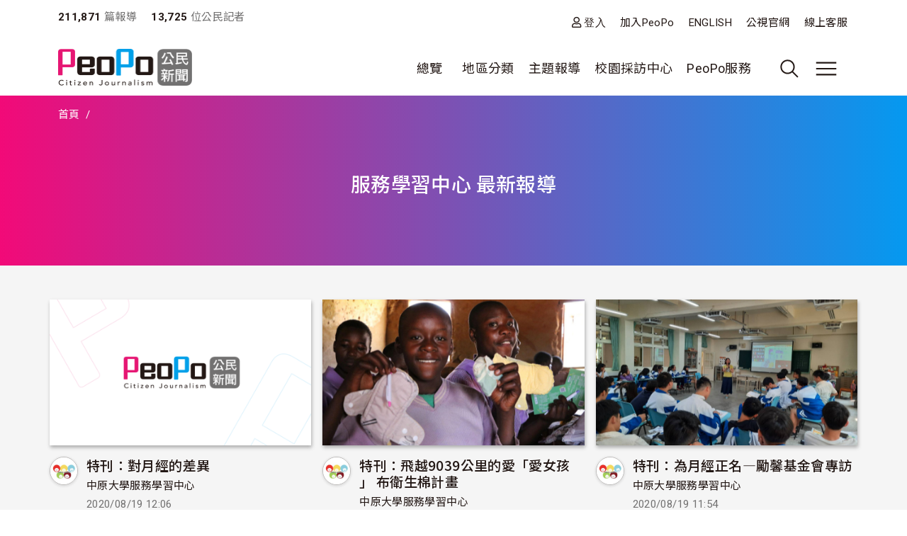

--- FILE ---
content_type: text/css
request_url: https://video.peopo.org/themes/contrib/bootstrap_barrio/css/components/affix.css?t2ekn2
body_size: 146
content:
/**
 * @file
 * Styles for Bootstrap Barrio affix effect.
 */

.affix {
  position: fixed;
  width: 100%;
  top: 0;
  z-index: 1035;
  left: 0;
}


--- FILE ---
content_type: text/css
request_url: https://video.peopo.org/themes/contrib/bootstrap_barrio/css/components/icons.css?t2ekn2
body_size: 830
content:
/**
 * @file
 * Visual styles for icons.
 */

.icon-help {
  background: url(/themes/contrib/bootstrap_barrio/images/help.png) 0 50% no-repeat;
  /* LTR */
  padding: 1px 0 1px 20px;
  /* LTR */
}

[dir="rtl"] .icon-help {
  background-position: 100% 50%;
  padding: 1px 20px 1px 0;
}

.feed-icon {
  background: url(/themes/contrib/bootstrap_barrio/images/feed.svg) no-repeat;
  overflow: hidden;
  text-indent: -9999px;
  display: block;
  width: 16px;
  direction: ltr;
  height: 16px;
}

/* Menu toggler fall back icon */
.navbar-toggler-icon {
  background-image: url("data:image/svg+xml,%3csvg xmlns='http://www.w3.org/2000/svg' width='30' height='30' viewBox='0 0 30 30'%3e%3cpath stroke='rgba%280, 0, 0, 0.5%29' stroke-linecap='round' stroke-miterlimit='10' stroke-width='2' d='M4 7h22M4 15h22M4 23h22'/%3e%3c/svg%3e");
}
